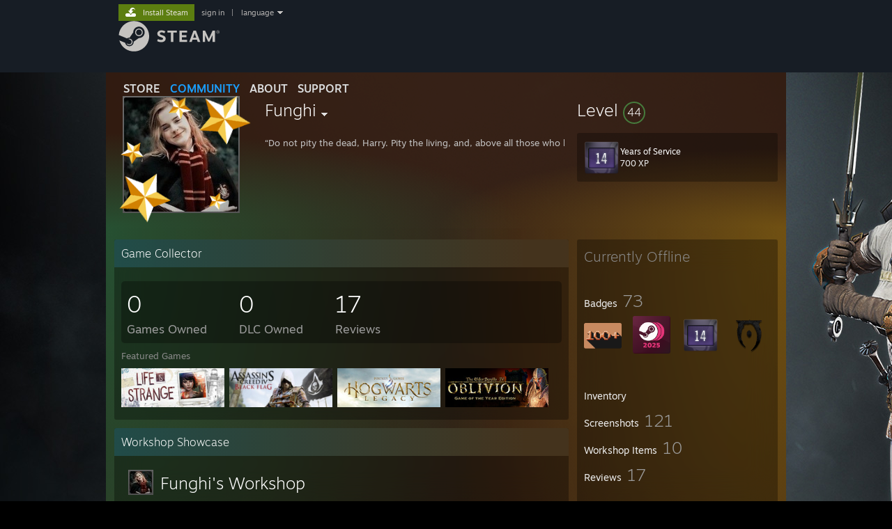

--- FILE ---
content_type: text/html; charset=UTF-8
request_url: https://steamcommunity.com/profiles/76561198052758857
body_size: 13325
content:
<!DOCTYPE html>
<html class=" responsive DesktopUI" lang="en"  >
<head>
	<meta http-equiv="Content-Type" content="text/html; charset=UTF-8">
			<meta name="viewport" content="width=device-width,initial-scale=1">
		<meta name="theme-color" content="#171a21">
		<title>Steam Community :: Funghi</title>
	<link rel="shortcut icon" href="/favicon.ico" type="image/x-icon">

	
	
	<link href="https://community.fastly.steamstatic.com/public/shared/css/motiva_sans.css?v=-yZgCk0Nu7kH&amp;l=english&amp;_cdn=fastly" rel="stylesheet" type="text/css">
<link href="https://community.fastly.steamstatic.com/public/shared/css/buttons.css?v=0Ihq-pAoptBq&amp;l=english&amp;_cdn=fastly" rel="stylesheet" type="text/css">
<link href="https://community.fastly.steamstatic.com/public/shared/css/shared_global.css?v=uKH1RcGNHaGr&amp;l=english&amp;_cdn=fastly" rel="stylesheet" type="text/css">
<link href="https://community.fastly.steamstatic.com/public/css/globalv2.css?v=9RV1KkrS040q&amp;l=english&amp;_cdn=fastly" rel="stylesheet" type="text/css">
<link href="https://community.fastly.steamstatic.com/public/css/skin_1/modalContent.css?v=WXAusLHclDIt&amp;l=english&amp;_cdn=fastly" rel="stylesheet" type="text/css">
<link href="https://community.fastly.steamstatic.com/public/css/skin_1/profilev2.css?v=-fVuSwVjP_Fu&amp;l=english&amp;_cdn=fastly" rel="stylesheet" type="text/css">
<link href="https://community.fastly.steamstatic.com/public/shared/css/motiva_sans.css?v=-yZgCk0Nu7kH&amp;l=english&amp;_cdn=fastly" rel="stylesheet" type="text/css">
<link href="https://community.fastly.steamstatic.com/public/css/promo/summer2017/stickers.css?v=Ncr6N09yZIap&amp;l=english&amp;_cdn=fastly" rel="stylesheet" type="text/css">
<link href="https://community.fastly.steamstatic.com/public/shared/css/shared_responsive.css?v=KWbVpwRCHuVv&amp;l=english&amp;_cdn=fastly" rel="stylesheet" type="text/css">
<link href="https://community.fastly.steamstatic.com/public/css/skin_1/header.css?v=EM4kCu67DNda&amp;l=english&amp;_cdn=fastly" rel="stylesheet" type="text/css">
<script type="text/javascript">
	var __PrototypePreserve=[];
	__PrototypePreserve[0] = Array.from;
	__PrototypePreserve[1] = Array.prototype.filter;
	__PrototypePreserve[2] = Array.prototype.flatMap;
	__PrototypePreserve[3] = Array.prototype.find;
	__PrototypePreserve[4] = Array.prototype.some;
	__PrototypePreserve[5] = Function.prototype.bind;
	__PrototypePreserve[6] = HTMLElement.prototype.scrollTo;
</script>
<script type="text/javascript" src="https://community.fastly.steamstatic.com/public/javascript/prototype-1.7.js?v=npJElBnrEO6W&amp;l=english&amp;_cdn=fastly"></script>
<script type="text/javascript">
	Array.from = __PrototypePreserve[0] || Array.from;
	Array.prototype.filter = __PrototypePreserve[1] || Array.prototype.filter;
	Array.prototype.flatMap = __PrototypePreserve[2] || Array.prototype.flatMap;
	Array.prototype.find = __PrototypePreserve[3] || Array.prototype.find;
	Array.prototype.some = __PrototypePreserve[4] || Array.prototype.some;
	Function.prototype.bind = __PrototypePreserve[5] || Function.prototype.bind;
	HTMLElement.prototype.scrollTo = __PrototypePreserve[6] || HTMLElement.prototype.scrollTo;
</script>
<script type="text/javascript">
	var __ScriptaculousPreserve=[];
	__ScriptaculousPreserve[0] = Array.from;
	__ScriptaculousPreserve[1] = Function.prototype.bind;
	__ScriptaculousPreserve[2] = HTMLElement.prototype.scrollTo;
</script>
<script type="text/javascript" src="https://community.fastly.steamstatic.com/public/javascript/scriptaculous/_combined.js?v=pbdAKOcDIgbC&amp;l=english&amp;_cdn=fastly&amp;load=effects,controls,slider,dragdrop"></script>
<script type="text/javascript">
	Array.from = __ScriptaculousPreserve[0] || Array.from;
	Function.prototype.bind = __ScriptaculousPreserve[1] || Function.prototype.bind;
	HTMLElement.prototype.scrollTo = __ScriptaculousPreserve[2] || HTMLElement.prototype.scrollTo;
delete String['__parseStyleElement'];  Prototype.Browser.WebKit = true;</script>
<script type="text/javascript">VALVE_PUBLIC_PATH = "https:\/\/community.fastly.steamstatic.com\/public\/";</script><script type="text/javascript" src="https://community.fastly.steamstatic.com/public/javascript/global.js?v=cMt-H-zOgNUp&amp;l=english&amp;_cdn=fastly"></script>
<script type="text/javascript" src="https://community.fastly.steamstatic.com/public/javascript/jquery-1.11.1.min.js?v=gQHVlrK4-jX-&amp;l=english&amp;_cdn=fastly"></script>
<script type="text/javascript" src="https://community.fastly.steamstatic.com/public/shared/javascript/tooltip.js?v=LZHsOVauqTrm&amp;l=english&amp;_cdn=fastly"></script>
<script type="text/javascript" src="https://community.fastly.steamstatic.com/public/shared/javascript/shared_global.js?v=84qavQoecqcM&amp;l=english&amp;_cdn=fastly"></script>
<script type="text/javascript" src="https://community.fastly.steamstatic.com/public/shared/javascript/auth_refresh.js?v=w6QbwI-5-j2S&amp;l=english&amp;_cdn=fastly"></script>
<script type="text/javascript">Object.seal && [ Object, Array, String, Number ].map( function( builtin ) { Object.seal( builtin.prototype ); } );</script><script type="text/javascript">$J = jQuery.noConflict();
if ( typeof JSON != 'object' || !JSON.stringify || !JSON.parse ) { document.write( "<scr" + "ipt type=\"text\/javascript\" src=\"https:\/\/community.fastly.steamstatic.com\/public\/javascript\/json2.js?v=54NKNglvGTO8&amp;l=english&amp;_cdn=fastly\"><\/script>\n" ); };
</script>
		<script type="text/javascript">
			document.addEventListener('DOMContentLoaded', function(event) {
				SetupTooltips( { tooltipCSSClass: 'community_tooltip'} );
		});
		</script><script type="text/javascript" src="https://community.fastly.steamstatic.com/public/javascript/modalContent.js?v=uqf5ttWTRe7l&amp;l=english&amp;_cdn=fastly"></script>
<script type="text/javascript" src="https://community.fastly.steamstatic.com/public/javascript/modalv2.js?v=zBXEuexVQ0FZ&amp;l=english&amp;_cdn=fastly"></script>
<script type="text/javascript" src="https://community.fastly.steamstatic.com/public/javascript/profile.js?v=kpuU5wNDRWQz&amp;l=english&amp;_cdn=fastly"></script>
<script type="text/javascript" src="https://community.fastly.steamstatic.com/public/javascript/promo/stickers.js?v=CcLRHsa04otQ&amp;l=english&amp;_cdn=fastly"></script>
<script type="text/javascript" src="https://community.fastly.steamstatic.com/public/javascript/reportedcontent.js?v=-lZqrarogJr8&amp;l=english&amp;_cdn=fastly"></script>
<script type="text/javascript" src="https://community.fastly.steamstatic.com/public/javascript/webui/clientcom.js?v=cafaX6REwCoI&amp;l=english&amp;_cdn=fastly"></script>
<script type="text/javascript" src="https://community.fastly.steamstatic.com/public/shared/javascript/shared_responsive_adapter.js?v=e6xwLWkl6YbR&amp;l=english&amp;_cdn=fastly"></script>

						<meta name="twitter:card" content="summary">
					<meta name="Description" content="“Do not pity the dead, Harry. Pity the living, and, above all those who live without love.” - Albus Dumbledore">
			
	<meta name="twitter:site" content="@steam" />

						<meta property="og:title" content="Steam Community :: Funghi">
					<meta property="twitter:title" content="Steam Community :: Funghi">
					<meta property="og:type" content="website">
					<meta property="fb:app_id" content="105386699540688">
					<meta property="og:description" content="“Do not pity the dead, Harry. Pity the living, and, above all those who live without love.” - Albus Dumbledore">
					<meta property="twitter:description" content="“Do not pity the dead, Harry. Pity the living, and, above all those who live without love.” - Albus Dumbledore">
			
	
			<link rel="image_src" href="https://avatars.fastly.steamstatic.com/500116382bed5c94445c00e9360d98a22aea3487_full.jpg">
		<meta property="og:image" content="https://avatars.fastly.steamstatic.com/500116382bed5c94445c00e9360d98a22aea3487_full.jpg">
		<meta name="twitter:image" content="https://avatars.fastly.steamstatic.com/500116382bed5c94445c00e9360d98a22aea3487_full.jpg" />
				
	
	
	
	
	</head>
<body class="flat_page profile_page has_profile_background SummerTheme responsive_page ">


<div class="responsive_page_frame with_header">
						<div role="navigation" class="responsive_page_menu_ctn mainmenu" aria-label="Mobile Menu">
				<div class="responsive_page_menu"  id="responsive_page_menu">
										<div class="mainmenu_contents">
						<div class="mainmenu_contents_items">
															<a class="menuitem" href="https://steamcommunity.com/login/home/?goto=profiles%2F76561198052758857">
									Sign in								</a>
															<a class="menuitem supernav" href="https://store.steampowered.com/" data-tooltip-type="selector" data-tooltip-content=".submenu_Store">
				Store			</a>
			<div class="submenu_Store" style="display: none;" data-submenuid="Store">
														<a class="submenuitem" href="https://store.steampowered.com/">
						Home											</a>
														<a class="submenuitem" href="https://store.steampowered.com/explore/">
						Discovery Queue											</a>
														<a class="submenuitem" href="https://steamcommunity.com/my/wishlist/">
						Wishlist											</a>
														<a class="submenuitem" href="https://store.steampowered.com/points/shop/">
						Points Shop											</a>
														<a class="submenuitem" href="https://store.steampowered.com/news/">
						News											</a>
														<a class="submenuitem" href="https://store.steampowered.com/stats/">
						Charts											</a>
							</div>
										<a class="menuitem supernav supernav_active" href="https://steamcommunity.com/" data-tooltip-type="selector" data-tooltip-content=".submenu_Community">
				Community			</a>
			<div class="submenu_Community" style="display: none;" data-submenuid="Community">
														<a class="submenuitem" href="https://steamcommunity.com/">
						Home											</a>
														<a class="submenuitem" href="https://steamcommunity.com/discussions/">
						Discussions											</a>
														<a class="submenuitem" href="https://steamcommunity.com/workshop/">
						Workshop											</a>
														<a class="submenuitem" href="https://steamcommunity.com/market/">
						Market											</a>
														<a class="submenuitem" href="https://steamcommunity.com/?subsection=broadcasts">
						Broadcasts											</a>
							</div>
										<a class="menuitem " href="https://store.steampowered.com/about/">
				About			</a>
										<a class="menuitem " href="https://help.steampowered.com/en/">
				Support			</a>
			
							<div class="minor_menu_items">
																								<div class="menuitem change_language_action">
									Change language								</div>
																																	<a class="menuitem" href="https://store.steampowered.com/mobile" target="_blank" rel="noreferrer">Get the Steam Mobile App</a>
																									<div class="menuitem" role="link" onclick="Responsive_RequestDesktopView();">
										View desktop website									</div>
															</div>
						</div>
						<div class="mainmenu_footer_spacer  "></div>
						<div class="mainmenu_footer">
															<div class="mainmenu_footer_logo"><img src="https://community.fastly.steamstatic.com/public/shared/images/responsive/footerLogo_valve_new.png"></div>
								© Valve Corporation. All rights reserved. All trademarks are property of their respective owners in the US and other countries.								<span class="mainmenu_valve_links">
									<a href="https://store.steampowered.com/privacy_agreement/" target="_blank">Privacy Policy</a>
									&nbsp;| &nbsp;<a href="http://www.valvesoftware.com/legal.htm" target="_blank">Legal</a>
									&nbsp;| &nbsp;<a href="https://help.steampowered.com/faqs/view/10BB-D27A-6378-4436" target="_blank">Accessibility</a>
									&nbsp;| &nbsp;<a href="https://store.steampowered.com/subscriber_agreement/" target="_blank">Steam Subscriber Agreement</a>
									&nbsp;| &nbsp;<a href="https://store.steampowered.com/steam_refunds/" target="_blank">Refunds</a>
									&nbsp;| &nbsp;<a href="https://store.steampowered.com/account/cookiepreferences/" target="_blank">Cookies</a>
								</span>
													</div>
					</div>
									</div>
			</div>
		
		<div class="responsive_local_menu_tab"></div>

		<div class="responsive_page_menu_ctn localmenu">
			<div class="responsive_page_menu"  id="responsive_page_local_menu" data-panel="{&quot;onOptionsActionDescription&quot;:&quot;#filter_toggle&quot;,&quot;onOptionsButton&quot;:&quot;Responsive_ToggleLocalMenu()&quot;,&quot;onCancelButton&quot;:&quot;Responsive_ToggleLocalMenu()&quot;}">
				<div class="localmenu_content" data-panel="{&quot;maintainY&quot;:true,&quot;bFocusRingRoot&quot;:true,&quot;flow-children&quot;:&quot;column&quot;}">
				</div>
			</div>
		</div>



					<div class="responsive_header">
				<div class="responsive_header_content">
					<div id="responsive_menu_logo">
						<img src="https://community.fastly.steamstatic.com/public/shared/images/responsive/header_menu_hamburger.png" height="100%">
											</div>
					<div class="responsive_header_logo">
						<a href="https://store.steampowered.com/">
															<img src="https://community.fastly.steamstatic.com/public/shared/images/responsive/header_logo.png" height="36" border="0" alt="STEAM">
													</a>
					</div>
									</div>
			</div>
		
		<div class="responsive_page_content_overlay">

		</div>

		<div class="responsive_fixonscroll_ctn nonresponsive_hidden ">
		</div>
	
	<div class="responsive_page_content">

		<div role="banner" id="global_header" data-panel="{&quot;flow-children&quot;:&quot;row&quot;}">
	<div class="content">
		<div class="logo">
			<span id="logo_holder">
									<a href="https://store.steampowered.com/" aria-label="Link to the Steam Homepage">
						<img src="https://community.fastly.steamstatic.com/public/shared/images/header/logo_steam.svg?t=962016" width="176" height="44" alt="Link to the Steam Homepage">
					</a>
							</span>
		</div>

			<div role="navigation" class="supernav_container" aria-label="Global Menu">
								<a class="menuitem supernav" href="https://store.steampowered.com/" data-tooltip-type="selector" data-tooltip-content=".submenu_Store">
				STORE			</a>
			<div class="submenu_Store" style="display: none;" data-submenuid="Store">
														<a class="submenuitem" href="https://store.steampowered.com/">
						Home											</a>
														<a class="submenuitem" href="https://store.steampowered.com/explore/">
						Discovery Queue											</a>
														<a class="submenuitem" href="https://steamcommunity.com/my/wishlist/">
						Wishlist											</a>
														<a class="submenuitem" href="https://store.steampowered.com/points/shop/">
						Points Shop											</a>
														<a class="submenuitem" href="https://store.steampowered.com/news/">
						News											</a>
														<a class="submenuitem" href="https://store.steampowered.com/stats/">
						Charts											</a>
							</div>
										<a class="menuitem supernav supernav_active" href="https://steamcommunity.com/" data-tooltip-type="selector" data-tooltip-content=".submenu_Community">
				COMMUNITY			</a>
			<div class="submenu_Community" style="display: none;" data-submenuid="Community">
														<a class="submenuitem" href="https://steamcommunity.com/">
						Home											</a>
														<a class="submenuitem" href="https://steamcommunity.com/discussions/">
						Discussions											</a>
														<a class="submenuitem" href="https://steamcommunity.com/workshop/">
						Workshop											</a>
														<a class="submenuitem" href="https://steamcommunity.com/market/">
						Market											</a>
														<a class="submenuitem" href="https://steamcommunity.com/?subsection=broadcasts">
						Broadcasts											</a>
							</div>
										<a class="menuitem " href="https://store.steampowered.com/about/">
				About			</a>
										<a class="menuitem " href="https://help.steampowered.com/en/">
				SUPPORT			</a>
				</div>
	<script type="text/javascript">
		jQuery(function($) {
			$('#global_header .supernav').v_tooltip({'location':'bottom', 'destroyWhenDone': false, 'tooltipClass': 'supernav_content', 'offsetY':-6, 'offsetX': 1, 'horizontalSnap': 4, 'tooltipParent': '#global_header .supernav_container', 'correctForScreenSize': false});
		});
	</script>

		<div id="global_actions">
			<div role="navigation" id="global_action_menu" aria-label="Account Menu">
									<a class="header_installsteam_btn header_installsteam_btn_green" href="https://store.steampowered.com/about/">
						<div class="header_installsteam_btn_content">
							Install Steam						</div>
					</a>
				
				
									<a class="global_action_link" href="https://steamcommunity.com/login/home/?goto=profiles%2F76561198052758857">sign in</a>
											&nbsp;|&nbsp;
						<span class="pulldown global_action_link" id="language_pulldown" onclick="ShowMenu( this, 'language_dropdown', 'right' );">language</span>
						<div class="popup_block_new" id="language_dropdown" style="display: none;">
							<div class="popup_body popup_menu">
																																					<a class="popup_menu_item tight" href="?l=schinese" onclick="ChangeLanguage( 'schinese' ); return false;">简体中文 (Simplified Chinese)</a>
																													<a class="popup_menu_item tight" href="?l=tchinese" onclick="ChangeLanguage( 'tchinese' ); return false;">繁體中文 (Traditional Chinese)</a>
																													<a class="popup_menu_item tight" href="?l=japanese" onclick="ChangeLanguage( 'japanese' ); return false;">日本語 (Japanese)</a>
																													<a class="popup_menu_item tight" href="?l=koreana" onclick="ChangeLanguage( 'koreana' ); return false;">한국어 (Korean)</a>
																													<a class="popup_menu_item tight" href="?l=thai" onclick="ChangeLanguage( 'thai' ); return false;">ไทย (Thai)</a>
																													<a class="popup_menu_item tight" href="?l=bulgarian" onclick="ChangeLanguage( 'bulgarian' ); return false;">Български (Bulgarian)</a>
																													<a class="popup_menu_item tight" href="?l=czech" onclick="ChangeLanguage( 'czech' ); return false;">Čeština (Czech)</a>
																													<a class="popup_menu_item tight" href="?l=danish" onclick="ChangeLanguage( 'danish' ); return false;">Dansk (Danish)</a>
																													<a class="popup_menu_item tight" href="?l=german" onclick="ChangeLanguage( 'german' ); return false;">Deutsch (German)</a>
																																							<a class="popup_menu_item tight" href="?l=spanish" onclick="ChangeLanguage( 'spanish' ); return false;">Español - España (Spanish - Spain)</a>
																													<a class="popup_menu_item tight" href="?l=latam" onclick="ChangeLanguage( 'latam' ); return false;">Español - Latinoamérica (Spanish - Latin America)</a>
																													<a class="popup_menu_item tight" href="?l=greek" onclick="ChangeLanguage( 'greek' ); return false;">Ελληνικά (Greek)</a>
																													<a class="popup_menu_item tight" href="?l=french" onclick="ChangeLanguage( 'french' ); return false;">Français (French)</a>
																													<a class="popup_menu_item tight" href="?l=italian" onclick="ChangeLanguage( 'italian' ); return false;">Italiano (Italian)</a>
																													<a class="popup_menu_item tight" href="?l=indonesian" onclick="ChangeLanguage( 'indonesian' ); return false;">Bahasa Indonesia (Indonesian)</a>
																													<a class="popup_menu_item tight" href="?l=hungarian" onclick="ChangeLanguage( 'hungarian' ); return false;">Magyar (Hungarian)</a>
																													<a class="popup_menu_item tight" href="?l=dutch" onclick="ChangeLanguage( 'dutch' ); return false;">Nederlands (Dutch)</a>
																													<a class="popup_menu_item tight" href="?l=norwegian" onclick="ChangeLanguage( 'norwegian' ); return false;">Norsk (Norwegian)</a>
																													<a class="popup_menu_item tight" href="?l=polish" onclick="ChangeLanguage( 'polish' ); return false;">Polski (Polish)</a>
																													<a class="popup_menu_item tight" href="?l=portuguese" onclick="ChangeLanguage( 'portuguese' ); return false;">Português (Portuguese - Portugal)</a>
																													<a class="popup_menu_item tight" href="?l=brazilian" onclick="ChangeLanguage( 'brazilian' ); return false;">Português - Brasil (Portuguese - Brazil)</a>
																													<a class="popup_menu_item tight" href="?l=romanian" onclick="ChangeLanguage( 'romanian' ); return false;">Română (Romanian)</a>
																													<a class="popup_menu_item tight" href="?l=russian" onclick="ChangeLanguage( 'russian' ); return false;">Русский (Russian)</a>
																													<a class="popup_menu_item tight" href="?l=finnish" onclick="ChangeLanguage( 'finnish' ); return false;">Suomi (Finnish)</a>
																													<a class="popup_menu_item tight" href="?l=swedish" onclick="ChangeLanguage( 'swedish' ); return false;">Svenska (Swedish)</a>
																													<a class="popup_menu_item tight" href="?l=turkish" onclick="ChangeLanguage( 'turkish' ); return false;">Türkçe (Turkish)</a>
																													<a class="popup_menu_item tight" href="?l=vietnamese" onclick="ChangeLanguage( 'vietnamese' ); return false;">Tiếng Việt (Vietnamese)</a>
																													<a class="popup_menu_item tight" href="?l=ukrainian" onclick="ChangeLanguage( 'ukrainian' ); return false;">Українська (Ukrainian)</a>
																									<a class="popup_menu_item tight" href="https://www.valvesoftware.com/en/contact?contact-person=Translation%20Team%20Feedback" target="_blank">Report a translation problem</a>
							</div>
						</div>
												</div>
					</div>
			</div>
</div>
<script type="text/javascript">
	g_sessionID = "26b95f56495f3d61d6989aff";
	g_steamID = false;
	g_strLanguage = "english";
	g_SNR = '2_100300_profile_';
	g_bAllowAppImpressions = true;
		g_ContentDescriptorPreferences = [1,3,4];

	

	// We always want to have the timezone cookie set for PHP to use
	setTimezoneCookies();

	$J( function() {

		InitMiniprofileHovers(( 'https%3A%2F%2Fsteamcommunity.com' ));
		InitEmoticonHovers();
		ApplyAdultContentPreferences();
	});

	$J( function() { InitEconomyHovers( "https:\/\/community.fastly.steamstatic.com\/public\/css\/skin_1\/economy.css?v=rbw2FTiaLS06&l=english&_cdn=fastly", "https:\/\/community.fastly.steamstatic.com\/public\/javascript\/economy_common.js?v=3TZBCEPvtfTo&l=english&_cdn=fastly", "https:\/\/community.fastly.steamstatic.com\/public\/javascript\/economy.js?v=55iGPfqTxuQB&l=english&_cdn=fastly" );});</script>
	<div id="webui_config" style="display: none;"
		 data-config="{&quot;EUNIVERSE&quot;:1,&quot;WEB_UNIVERSE&quot;:&quot;public&quot;,&quot;LANGUAGE&quot;:&quot;english&quot;,&quot;COUNTRY&quot;:&quot;US&quot;,&quot;MEDIA_CDN_COMMUNITY_URL&quot;:&quot;https:\/\/cdn.fastly.steamstatic.com\/steamcommunity\/public\/&quot;,&quot;MEDIA_CDN_URL&quot;:&quot;https:\/\/cdn.fastly.steamstatic.com\/&quot;,&quot;VIDEO_CDN_URL&quot;:&quot;https:\/\/video.fastly.steamstatic.com\/&quot;,&quot;COMMUNITY_CDN_URL&quot;:&quot;https:\/\/community.fastly.steamstatic.com\/&quot;,&quot;COMMUNITY_CDN_ASSET_URL&quot;:&quot;https:\/\/cdn.fastly.steamstatic.com\/steamcommunity\/public\/assets\/&quot;,&quot;STORE_CDN_URL&quot;:&quot;https:\/\/store.fastly.steamstatic.com\/&quot;,&quot;PUBLIC_SHARED_URL&quot;:&quot;https:\/\/community.fastly.steamstatic.com\/public\/shared\/&quot;,&quot;COMMUNITY_BASE_URL&quot;:&quot;https:\/\/steamcommunity.com\/&quot;,&quot;CHAT_BASE_URL&quot;:&quot;https:\/\/steamcommunity.com\/&quot;,&quot;STORE_BASE_URL&quot;:&quot;https:\/\/store.steampowered.com\/&quot;,&quot;STORE_CHECKOUT_BASE_URL&quot;:&quot;https:\/\/checkout.steampowered.com\/&quot;,&quot;IMG_URL&quot;:&quot;https:\/\/community.fastly.steamstatic.com\/public\/images\/&quot;,&quot;STEAMTV_BASE_URL&quot;:&quot;https:\/\/steam.tv\/&quot;,&quot;HELP_BASE_URL&quot;:&quot;https:\/\/help.steampowered.com\/&quot;,&quot;PARTNER_BASE_URL&quot;:&quot;https:\/\/partner.steamgames.com\/&quot;,&quot;STATS_BASE_URL&quot;:&quot;https:\/\/partner.steampowered.com\/&quot;,&quot;INTERNAL_STATS_BASE_URL&quot;:&quot;https:\/\/steamstats.valve.org\/&quot;,&quot;IN_CLIENT&quot;:false,&quot;USE_POPUPS&quot;:false,&quot;STORE_ICON_BASE_URL&quot;:&quot;https:\/\/shared.fastly.steamstatic.com\/store_item_assets\/steam\/apps\/&quot;,&quot;STORE_ITEM_BASE_URL&quot;:&quot;https:\/\/shared.fastly.steamstatic.com\/store_item_assets\/&quot;,&quot;WEBAPI_BASE_URL&quot;:&quot;https:\/\/api.steampowered.com\/&quot;,&quot;TOKEN_URL&quot;:&quot;https:\/\/steamcommunity.com\/chat\/clientjstoken&quot;,&quot;BUILD_TIMESTAMP&quot;:1769020383,&quot;PAGE_TIMESTAMP&quot;:1769073218,&quot;IN_TENFOOT&quot;:false,&quot;IN_GAMEPADUI&quot;:false,&quot;IN_CHROMEOS&quot;:false,&quot;IN_MOBILE_WEBVIEW&quot;:false,&quot;PLATFORM&quot;:&quot;macos&quot;,&quot;BASE_URL_STORE_CDN_ASSETS&quot;:&quot;https:\/\/cdn.fastly.steamstatic.com\/store\/&quot;,&quot;EREALM&quot;:1,&quot;LOGIN_BASE_URL&quot;:&quot;https:\/\/login.steampowered.com\/&quot;,&quot;AVATAR_BASE_URL&quot;:&quot;https:\/\/avatars.fastly.steamstatic.com\/&quot;,&quot;FROM_WEB&quot;:true,&quot;WEBSITE_ID&quot;:&quot;Community&quot;,&quot;BASE_URL_SHARED_CDN&quot;:&quot;https:\/\/shared.fastly.steamstatic.com\/&quot;,&quot;CLAN_CDN_ASSET_URL&quot;:&quot;https:\/\/clan.fastly.steamstatic.com\/&quot;,&quot;COMMUNITY_ASSETS_BASE_URL&quot;:&quot;https:\/\/shared.fastly.steamstatic.com\/community_assets\/&quot;,&quot;SNR&quot;:&quot;2_100300_profile_&quot;}"
		 data-userinfo="{&quot;logged_in&quot;:false,&quot;country_code&quot;:&quot;US&quot;,&quot;excluded_content_descriptors&quot;:[1,3,4]}">
	</div>
<div id="application_config" style="display: none;"  data-config="{&quot;EUNIVERSE&quot;:1,&quot;WEB_UNIVERSE&quot;:&quot;public&quot;,&quot;LANGUAGE&quot;:&quot;english&quot;,&quot;COUNTRY&quot;:&quot;US&quot;,&quot;MEDIA_CDN_COMMUNITY_URL&quot;:&quot;https:\/\/cdn.fastly.steamstatic.com\/steamcommunity\/public\/&quot;,&quot;MEDIA_CDN_URL&quot;:&quot;https:\/\/cdn.fastly.steamstatic.com\/&quot;,&quot;VIDEO_CDN_URL&quot;:&quot;https:\/\/video.fastly.steamstatic.com\/&quot;,&quot;COMMUNITY_CDN_URL&quot;:&quot;https:\/\/community.fastly.steamstatic.com\/&quot;,&quot;COMMUNITY_CDN_ASSET_URL&quot;:&quot;https:\/\/cdn.fastly.steamstatic.com\/steamcommunity\/public\/assets\/&quot;,&quot;STORE_CDN_URL&quot;:&quot;https:\/\/store.fastly.steamstatic.com\/&quot;,&quot;PUBLIC_SHARED_URL&quot;:&quot;https:\/\/community.fastly.steamstatic.com\/public\/shared\/&quot;,&quot;COMMUNITY_BASE_URL&quot;:&quot;https:\/\/steamcommunity.com\/&quot;,&quot;CHAT_BASE_URL&quot;:&quot;https:\/\/steamcommunity.com\/&quot;,&quot;STORE_BASE_URL&quot;:&quot;https:\/\/store.steampowered.com\/&quot;,&quot;STORE_CHECKOUT_BASE_URL&quot;:&quot;https:\/\/checkout.steampowered.com\/&quot;,&quot;IMG_URL&quot;:&quot;https:\/\/community.fastly.steamstatic.com\/public\/images\/&quot;,&quot;STEAMTV_BASE_URL&quot;:&quot;https:\/\/steam.tv\/&quot;,&quot;HELP_BASE_URL&quot;:&quot;https:\/\/help.steampowered.com\/&quot;,&quot;PARTNER_BASE_URL&quot;:&quot;https:\/\/partner.steamgames.com\/&quot;,&quot;STATS_BASE_URL&quot;:&quot;https:\/\/partner.steampowered.com\/&quot;,&quot;INTERNAL_STATS_BASE_URL&quot;:&quot;https:\/\/steamstats.valve.org\/&quot;,&quot;IN_CLIENT&quot;:false,&quot;USE_POPUPS&quot;:false,&quot;STORE_ICON_BASE_URL&quot;:&quot;https:\/\/shared.fastly.steamstatic.com\/store_item_assets\/steam\/apps\/&quot;,&quot;STORE_ITEM_BASE_URL&quot;:&quot;https:\/\/shared.fastly.steamstatic.com\/store_item_assets\/&quot;,&quot;WEBAPI_BASE_URL&quot;:&quot;https:\/\/api.steampowered.com\/&quot;,&quot;TOKEN_URL&quot;:&quot;https:\/\/steamcommunity.com\/chat\/clientjstoken&quot;,&quot;BUILD_TIMESTAMP&quot;:1769020383,&quot;PAGE_TIMESTAMP&quot;:1769073218,&quot;IN_TENFOOT&quot;:false,&quot;IN_GAMEPADUI&quot;:false,&quot;IN_CHROMEOS&quot;:false,&quot;IN_MOBILE_WEBVIEW&quot;:false,&quot;PLATFORM&quot;:&quot;macos&quot;,&quot;BASE_URL_STORE_CDN_ASSETS&quot;:&quot;https:\/\/cdn.fastly.steamstatic.com\/store\/&quot;,&quot;EREALM&quot;:1,&quot;LOGIN_BASE_URL&quot;:&quot;https:\/\/login.steampowered.com\/&quot;,&quot;AVATAR_BASE_URL&quot;:&quot;https:\/\/avatars.fastly.steamstatic.com\/&quot;,&quot;FROM_WEB&quot;:true,&quot;WEBSITE_ID&quot;:&quot;Community&quot;,&quot;BASE_URL_SHARED_CDN&quot;:&quot;https:\/\/shared.fastly.steamstatic.com\/&quot;,&quot;CLAN_CDN_ASSET_URL&quot;:&quot;https:\/\/clan.fastly.steamstatic.com\/&quot;,&quot;COMMUNITY_ASSETS_BASE_URL&quot;:&quot;https:\/\/shared.fastly.steamstatic.com\/community_assets\/&quot;,&quot;SNR&quot;:&quot;2_100300_profile_&quot;}" data-userinfo="{&quot;logged_in&quot;:false,&quot;country_code&quot;:&quot;US&quot;,&quot;excluded_content_descriptors&quot;:[1,3,4]}" data-community="[]" data-loyaltystore="{&quot;webapi_token&quot;:&quot;&quot;}" data-steam_notifications="null"></div><link href="https://community.fastly.steamstatic.com/public/css/applications/community/main.css?v=rd_a2TWYf9tU&amp;l=english&amp;_cdn=fastly" rel="stylesheet" type="text/css">
<script type="text/javascript" src="https://community.fastly.steamstatic.com/public/javascript/applications/community/manifest.js?v=9P0CHgNmP9eh&amp;l=english&amp;_cdn=fastly"></script>
<script type="text/javascript" src="https://community.fastly.steamstatic.com/public/javascript/applications/community/libraries~b28b7af69.js?v=otJTfeJA4u84&amp;l=english&amp;_cdn=fastly"></script>
<script type="text/javascript" src="https://community.fastly.steamstatic.com/public/javascript/applications/community/main.js?v=J_uKQr6MdimZ&amp;l=english&amp;_cdn=fastly"></script>
<div  data-featuretarget="profile-rewards"></div>	<div id="application_root"></div>

		<div role="main" class="responsive_page_template_content" id="responsive_page_template_content" data-panel="{&quot;autoFocus&quot;:true}" >

				<script type="text/javascript">
		g_rgProfileData = {"url":"https:\/\/steamcommunity.com\/profiles\/76561198052758857\/","steamid":"76561198052758857","personaname":"Funghi","summary":"“Do not pity the dead, Harry. Pity the living, and, above all those who live without love.” - Albus Dumbledore"};
		const g_bViewingOwnProfile = 0;
		$J( function() {
			window.Responsive_ReparentItemsInResponsiveMode && Responsive_ReparentItemsInResponsiveMode( '.responsive_groupfriends_element', $J('#responsive_groupfriends_element_ctn') );
			
			
			SetupAnimateOnHoverImages();
		});
	</script>



<div class="no_header profile_page has_profile_background  "
	 style="background-image: url( 'https://shared.fastly.steamstatic.com/community_assets/images/items/292030/7dd0b68fe2bca80ecdc62f4a7262353df6ed2c2c.jpg' );">

	
	


<div class="profile_header_bg">

	<div class="profile_header_bg_texture">
		
		<div class="profile_header">

			
						
			<div class="profile_header_content" data-panel="{&quot;flow-children&quot;:&quot;row&quot;}" >

				
				<div class="playerAvatar profile_header_size offline" data-miniprofile="92493129">
										<div class="playerAvatarAutoSizeInner">
													<div class="profile_avatar_frame">
					<picture>
						<source media="(prefers-reduced-motion: reduce)" srcset="https://shared.fastly.steamstatic.com/community_assets/images/items/874390/8ae344c43fa5387546b051c5942678449324a5bd.png"></source>
						<source srcset="https://shared.fastly.steamstatic.com/community_assets/images/items/874390/75c7237e2e0463848b8ee36914581a7b04c3f132.png"></source>
						<img src="https://shared.fastly.steamstatic.com/community_assets/images/items/874390/75c7237e2e0463848b8ee36914581a7b04c3f132.png">
					</picture>
				</div>
														<picture>
				<source media="(prefers-reduced-motion: reduce)" srcset="https://avatars.fastly.steamstatic.com/500116382bed5c94445c00e9360d98a22aea3487_full.jpg"></source>
				<img srcset="https://avatars.fastly.steamstatic.com/500116382bed5c94445c00e9360d98a22aea3487_full.jpg" >
			</picture>
							</div>
				</div>

				<div class="profile_header_centered_col">
					<div class="profile_header_centered_persona">
						<div class="persona_name" style="font-size: 24px;">
							<span class="actual_persona_name">Funghi</span>
																						<span class="namehistory_link" onclick="ShowAliasPopup( this );">
								<img id="getnamehistory_arrow" src="https://community.fastly.steamstatic.com/public/images/skin_1/arrowDn9x5.gif" width="9" height="5" border="0">
							</span>
														<div id="NamePopup" class="popup_block_new" style="display: none;">
								<div class="popup_body popup_menu">
									<div>This user has also played as:</div>
									<div id="NamePopupAliases">

									</div>
									<div style="display:none" id="NamePopupClearAliases">
																			</div>
									<div style="clear:both"></div>
								</div>
							</div>
						</div>
													<div class="header_real_name ellipsis">
								<bdi></bdi>
															</div>
											</div>
						<div class="profile_header_summary desktop">
						<div class="profile_summary">
					“Do not pity the dead, Harry. Pity the living, and, above all those who live without love.” - Albus Dumbledore				</div>
				<div class="profile_summary_footer">
					<span data-panel="{&quot;focusable&quot;:true,&quot;clickOnActivate&quot;:true}" role="button" class="whiteLink" class="whiteLink">View more info</span>
				</div>
						</div>
				</div>

					<div class="profile_header_summary mobile">
						<div class="profile_summary">
					“Do not pity the dead, Harry. Pity the living, and, above all those who live without love.” - Albus Dumbledore				</div>
				<div class="profile_summary_footer">
					<span data-panel="{&quot;focusable&quot;:true,&quot;clickOnActivate&quot;:true}" role="button" class="whiteLink" class="whiteLink">View more info</span>
				</div>
						</div>

				<div class="profile_header_badgeinfo" data-panel="{&quot;flow-children&quot;:&quot;column&quot;}" >
											<div class="profile_header_badgeinfo_badge_area">
															<a data-panel="{&quot;focusable&quot;:true,&quot;clickOnActivate&quot;:true}" role="button" class="persona_level_btn" href="https://steamcommunity.com/profiles/76561198052758857/badges">
														<div class="persona_name persona_level">Level <div class="friendPlayerLevel lvl_40"><span class="friendPlayerLevelNum">44</span></div></div>
															</a>
															<div class="profile_header_badge">
																			<a href="https://steamcommunity.com/profiles/76561198052758857/badges/1" class="favorite_badge">
											<div class="favorite_badge_icon" data-tooltip-html="Years of Service<br>
Member since November 16, 2011.">
												<img src="https://community.fastly.steamstatic.com/public/images/badges/02_years/steamyears14_80.png" class="badge_icon small">
											</div>
											<div class="favorite_badge_description">
												<div class="name ellipsis">Years of Service</div>
												<div class="xp">700 XP</div>
											</div>
										</a>
																	</div>
													</div>
										<div class="profile_header_actions">
											</div>
				</div>
			</div>
		</div>
		<script type="text/javascript"> $J( function() { InitProfileSummary( g_rgProfileData['summary'] ); } ); </script>
	</div>
</div>

	<div class="profile_content has_profile_background">
		<div class="profile_content_inner">
			
			

			
			


			<div class="profile_rightcol">
				<div class="responsive_status_info">
						<div class="profile_in_game persona offline">
					<div class="profile_in_game_header">Currently Offline</div>
					</div>
									</div>

				<div class="responsive_count_link_area">
					
					
					<div data-panel="{&quot;maintainX&quot;:true,&quot;bFocusRingRoot&quot;:true,&quot;flow-children&quot;:&quot;row&quot;}" class="profile_badges">
						<div class="profile_count_link_preview_ctn" data-panel="{&quot;focusable&quot;:true,&quot;clickOnActivate&quot;:true}" role="button" >
																<div data-panel="{&quot;focusable&quot;:true,&quot;clickOnActivate&quot;:true}" role="button" class="profile_count_link ellipsis" >
						<a href="https://steamcommunity.com/profiles/76561198052758857/badges/">
							<span class="count_link_label">Badges</span>&nbsp;
							<span class="profile_count_link_total">
																	73															</span>
						</a>
					</div>
														<div class="profile_count_link_preview">
																									<div class="profile_badges_badge "  data-tooltip-html="Power Player&lt;br&gt;
112 games owned" >
										<a href="https://steamcommunity.com/profiles/76561198052758857/badges/13">
											<img src="https://community.fastly.steamstatic.com/public/images/badges/13_gamecollector/100_80.png?v=4" class="badge_icon small">
										</a>
									</div>
																										<div class="profile_badges_badge "  data-tooltip-html="Steam Replay 2025&lt;br&gt;
Awarded for viewing your 2025 Steam Replay." >
										<a href="https://steamcommunity.com/profiles/76561198052758857/badges/69">
											<img src="https://community.fastly.steamstatic.com/public/images/badges/generic/YIR2025_80.png" class="badge_icon small">
										</a>
									</div>
																										<div class="profile_badges_badge "  data-tooltip-html="Years of Service&lt;br&gt;
Member since November 16, 2011." >
										<a href="https://steamcommunity.com/profiles/76561198052758857/badges/1">
											<img src="https://community.fastly.steamstatic.com/public/images/badges/02_years/steamyears14_80.png" class="badge_icon small">
										</a>
									</div>
																										<div class="profile_badges_badge last"  data-tooltip-html="Novice&lt;br&gt;
Level 1 The Elder Scrolls IV: Oblivion Remastered Badge" >
										<a href="https://steamcommunity.com/profiles/76561198052758857/gamecards/2623190">
											<img src="https://cdn.fastly.steamstatic.com/steamcommunity/public/images/items/2623190/614d48ab92a0888e43c09c97bbe4059962e854b1.png" class="badge_icon small">
										</a>
									</div>
																	<div style="clear: left;"></div>
							</div>
						</div>
					</div>
					
					<div data-panel="{&quot;maintainX&quot;:true,&quot;bFocusRingRoot&quot;:true,&quot;flow-children&quot;:&quot;row&quot;}" id="responsive_groupfriends_element_ctn">
					</div>

					<div data-panel="{&quot;maintainX&quot;:true,&quot;bFocusRingRoot&quot;:true,&quot;flow-children&quot;:&quot;row&quot;}" class="profile_item_links">
																												<div data-panel="{&quot;focusable&quot;:true,&quot;clickOnActivate&quot;:true}" role="button" class="profile_count_link ellipsis" >
						<a href="https://steamcommunity.com/profiles/76561198052758857/inventory/">
							<span class="count_link_label">Inventory</span>&nbsp;
							<span class="profile_count_link_total">
																	&nbsp; <!-- so the line spaces like the rest -->
															</span>
						</a>
					</div>
																						<div data-panel="{&quot;focusable&quot;:true,&quot;clickOnActivate&quot;:true}" role="button" class="profile_count_link ellipsis" >
						<a href="https://steamcommunity.com/profiles/76561198052758857/screenshots/">
							<span class="count_link_label">Screenshots</span>&nbsp;
							<span class="profile_count_link_total">
																	121															</span>
						</a>
					</div>
																																			<div data-panel="{&quot;focusable&quot;:true,&quot;clickOnActivate&quot;:true}" role="button" class="profile_count_link ellipsis" >
						<a href="https://steamcommunity.com/profiles/76561198052758857/myworkshopfiles/">
							<span class="count_link_label">Workshop Items</span>&nbsp;
							<span class="profile_count_link_total">
																	10															</span>
						</a>
					</div>
																						<div data-panel="{&quot;focusable&quot;:true,&quot;clickOnActivate&quot;:true}" role="button" class="profile_count_link ellipsis" >
						<a href="https://steamcommunity.com/profiles/76561198052758857/recommended/">
							<span class="count_link_label">Reviews</span>&nbsp;
							<span class="profile_count_link_total">
																	17															</span>
						</a>
					</div>
																																													<div style="clear: left;"></div>
					</div>
				</div>

									<div class="profile_group_links profile_count_link_preview_ctn responsive_groupfriends_element" data-panel="{&quot;focusable&quot;:true,&quot;clickOnActivate&quot;:true}" role="button" >
															<div data-panel="{&quot;focusable&quot;:true,&quot;clickOnActivate&quot;:true}" role="button" class="profile_count_link ellipsis" >
						<a href="https://steamcommunity.com/profiles/76561198052758857/groups/">
							<span class="count_link_label">Groups</span>&nbsp;
							<span class="profile_count_link_total">
																	2															</span>
						</a>
					</div>
																			<div class="profile_count_link_preview">
															<div class="profile_group profile_primary_group">
									<div class="profile_group_avatar">
										<a href="https://steamcommunity.com/groups/hogsmeadegangster">
											<img src="https://avatars.fastly.steamstatic.com/cc7b1055e9200284ecbe35519a02ab65d0c5120d_medium.jpg">
										</a>
									</div>
									<a class="whiteLink" href="https://steamcommunity.com/groups/hogsmeadegangster">
										Hogsmeade-Gangster									</a>
									<div class="profile_group_membercount">10 Members</div>
									<div style="clear: left;"></div>
								</div>
																															<div class="profile_group">
										<div class="profile_group_avatar">
											<a href="https://steamcommunity.com/groups/tradingcards">
												<img src="https://avatars.fastly.steamstatic.com/2ce81e0b8f1c748f86d1ca4230a7f45dd0b906b1.jpg">
											</a>
										</div>
										<a class="whiteLink" href="https://steamcommunity.com/groups/tradingcards">
											Steam Trading Cards Group										</a>
										<div class="profile_group_membercount">2,226,816 Members</div>
										<div style="clear: left;"></div>
									</div>
																					</div>
					</div>
				
									<div class="profile_friend_links profile_count_link_preview_ctn responsive_groupfriends_element" data-panel="{&quot;focusable&quot;:true,&quot;clickOnActivate&quot;:true}" role="button" >
															<div data-panel="{&quot;focusable&quot;:true,&quot;clickOnActivate&quot;:true}" role="button" class="profile_count_link ellipsis" >
						<a href="https://steamcommunity.com/profiles/76561198052758857/friends/">
							<span class="count_link_label">Friends</span>&nbsp;
							<span class="profile_count_link_total">
																	28															</span>
						</a>
					</div>
							
						
						<div class="profile_topfriends profile_count_link_preview">
																	<div data-panel="{&quot;flow-children&quot;:&quot;column&quot;}" class="friendBlock persona offline" data-miniprofile="95312117" >
						<a class="friendBlockLinkOverlay" href="https://steamcommunity.com/id/Sanji25"></a>
										<div class="friendPlayerLevel lvl_80">
					<span class="friendPlayerLevelNum">87</span>
				</div>
												<div class="playerAvatar offline">
				<img src="https://avatars.fastly.steamstatic.com/cbdd0fc46e59f4624ac6f3f7b52890654e525f6f_medium.jpg">
			</div>
			<div class="friendBlockContent">
				Scheremy<br>
				<span class="friendSmallText">
		Offline
				</span>
			</div>
		</div>
																			<div data-panel="{&quot;flow-children&quot;:&quot;column&quot;}" class="friendBlock persona offline" data-miniprofile="119335083" >
						<a class="friendBlockLinkOverlay" href="https://steamcommunity.com/profiles/76561198079600811"></a>
										<div class="friendPlayerLevel lvl_70">
					<span class="friendPlayerLevelNum">70</span>
				</div>
												<div class="playerAvatar offline">
				<img src="https://avatars.fastly.steamstatic.com/0762ba673ea2070d0c6d96e7de8af4d7fe4206d2_medium.jpg">
			</div>
			<div class="friendBlockContent">
				Tracker<br>
				<span class="friendSmallText">
		Offline
				</span>
			</div>
		</div>
																			<div data-panel="{&quot;flow-children&quot;:&quot;column&quot;}" class="friendBlock persona offline" data-miniprofile="138892067" >
						<a class="friendBlockLinkOverlay" href="https://steamcommunity.com/id/Pyrixxxx"></a>
										<div class="friendPlayerLevel lvl_40">
					<span class="friendPlayerLevelNum">48</span>
				</div>
												<div class="playerAvatar offline">
				<img src="https://avatars.fastly.steamstatic.com/43c40634719e0b9b844d7f297265e2c232230a99_medium.jpg">
			</div>
			<div class="friendBlockContent">
				RiX<br>
				<span class="friendSmallText">
		Offline
				</span>
			</div>
		</div>
																			<div data-panel="{&quot;flow-children&quot;:&quot;column&quot;}" class="friendBlock persona offline" data-miniprofile="90640981" >
						<a class="friendBlockLinkOverlay" href="https://steamcommunity.com/profiles/76561198050906709"></a>
										<div class="friendPlayerLevel lvl_40">
					<span class="friendPlayerLevelNum">43</span>
				</div>
												<div class="playerAvatar offline">
				<img src="https://avatars.fastly.steamstatic.com/6b74f0bcc1730e175bd281abc409feea49d62b9d_medium.jpg">
			</div>
			<div class="friendBlockContent">
				Oleron<br>
				<span class="friendSmallText">
		Offline
				</span>
			</div>
		</div>
																			<div data-panel="{&quot;flow-children&quot;:&quot;column&quot;}" class="friendBlock persona offline" data-miniprofile="95018814" >
						<a class="friendBlockLinkOverlay" href="https://steamcommunity.com/id/JimmyX412"></a>
										<div class="friendPlayerLevel lvl_40">
					<span class="friendPlayerLevelNum">40</span>
				</div>
												<div class="playerAvatar offline">
				<img src="https://avatars.fastly.steamstatic.com/cdae5f732f48e287bbbb707bbd20f2e6abb4ae00_medium.jpg">
			</div>
			<div class="friendBlockContent">
				Jimmy Potter<br>
				<span class="friendSmallText">
		Offline
				</span>
			</div>
		</div>
																			<div data-panel="{&quot;flow-children&quot;:&quot;column&quot;}" class="friendBlock persona offline" data-miniprofile="43443516" >
						<a class="friendBlockLinkOverlay" href="https://steamcommunity.com/id/Gearwheel"></a>
										<div class="friendPlayerLevel lvl_20">
					<span class="friendPlayerLevelNum">25</span>
				</div>
												<div class="playerAvatar offline">
				<img src="https://avatars.fastly.steamstatic.com/da09c36b9252acd704e35b9b6163cb5b33891dae_medium.jpg">
			</div>
			<div class="friendBlockContent">
				Lux<br>
				<span class="friendSmallText">
		Offline
				</span>
			</div>
		</div>
															</div>
					</div>
				
			</div>


			<div class="profile_leftcol">

									<div class="profile_customization_area">
												
<div data-panel="{&quot;type&quot;:&quot;PanelGroup&quot;}" class="profile_customization">
		<div class="profile_customization_header">
		Game Collector	</div>
	<div class="profile_customization_block">
		<div class="gamecollector_showcase">
			<div class="showcase_content_bg showcase_stats_row">
				<a class="showcase_stat" href="https://steamcommunity.com/profiles/76561198052758857/games/?tab=all">
					<div class="value">0</div>
					<div class="label">Games Owned</div>
				</a>
				<a class="showcase_stat" href="https://steamcommunity.com/profiles/76561198052758857/games/?tab=all">
					<div class="value">0</div>
					<div class="label">DLC Owned</div>
				</a>
									<a class="showcase_stat" href="https://steamcommunity.com/profiles/76561198052758857/recommended/">
						<div class="value">17</div>
						<div class="label">Reviews</div>
					</a>
												<div style="clear: left;"></div>
			</div>
							<div class="showcase_bodylabel">
					Featured Games				</div>
				<div class="showcase_gamecollector_games" data-panel="{&quot;flow-children&quot;:&quot;grid&quot;,&quot;maintainY&quot;:true}" >
											<div class="showcase_slot showcase_gamecollector_game  ">
							<a href="https://steamcommunity.com/app/319630">
								<img class="game_capsule" src="https://shared.fastly.steamstatic.com/store_item_assets/steam/apps/319630/capsule_184x69.jpg?t=1724158918">
							</a>
													</div>
											<div class="showcase_slot showcase_gamecollector_game  ">
							<a href="https://steamcommunity.com/app/242050">
								<img class="game_capsule" src="https://shared.fastly.steamstatic.com/store_item_assets/steam/apps/242050/capsule_184x69.jpg?t=1752168657">
							</a>
													</div>
											<div class="showcase_slot showcase_gamecollector_game  ">
							<a href="https://steamcommunity.com/app/990080">
								<img class="game_capsule" src="https://shared.fastly.steamstatic.com/store_item_assets/steam/apps/990080/1b2e4eeed79dd06971492825a461bc5130bf7c28/capsule_184x69.jpg?t=1765473525">
							</a>
													</div>
											<div class="showcase_slot showcase_gamecollector_game  ">
							<a href="https://steamcommunity.com/app/22330">
								<img class="game_capsule" src="https://shared.fastly.steamstatic.com/store_item_assets/steam/apps/22330/capsule_184x69.jpg?t=1745343031">
							</a>
													</div>
										<div style="clear: left;"></div>
				</div>
					</div>
		<div style="clear: both"></div>
	</div>
</div><div data-panel="{&quot;type&quot;:&quot;PanelGroup&quot;}" class="profile_customization">
		<div class="profile_customization_header">
		Workshop Showcase	</div>
	<div class="myworkshop_showcase_header">
		<div class="playerAvatar offline">
			<a href="https://steamcommunity.com/profiles/76561198052758857" data-miniprofile="92493129"><img src="https://avatars.fastly.steamstatic.com/500116382bed5c94445c00e9360d98a22aea3487.jpg"></a>
		</div>
		<a href="https://steamcommunity.com/profiles/76561198052758857/myworkshopfiles/" class="myworkshop_playerName">
			Funghi's Workshop		</a>
	</div>
	<div class="profile_customization_block">
		<div class="myworkshop_showcase">
							<div class="workshop_showcase_mutiitem_ctn">
					<div class="workshop_showcase_multiitem showcase_slot " >
													<a href="https://steamcommunity.com/sharedfiles/filedetails/?id=2729422252" title="Harry Potter Nerd Trivia" class="ugc" data-appid="571740" data-publishedfileid="2729422252">
								<img class="workshop_showcase_item_image" src="https://images.steamusercontent.com/ugc/1807633827045413088/32FCF1F93A7CD8DF593AD47F2983AD8950E03FA7/?imw=150&imh=150&ima=fit&impolicy=Letterbox&imcolor=%23000000&letterbox=true">
							</a>
															<div class="workshop_showcase_mini_app">
									<img src="https://cdn.fastly.steamstatic.com/steamcommunity/public/images/apps/571740/70b58cf94333587a69cf93c7e4a4241500928251.jpg">
								</div>
																								</div>
				</div>
							<div class="workshop_showcase_mutiitem_ctn">
					<div class="workshop_showcase_multiitem showcase_slot " >
													<a href="https://steamcommunity.com/sharedfiles/filedetails/?id=2701333226" title="Golf For Food Lovers" class="ugc" data-appid="571740" data-publishedfileid="2701333226">
								<img class="workshop_showcase_item_image" src="https://images.steamusercontent.com/ugc/1842534585588337816/547FE7F1D89D1A0158BB4D6343BE1BC31C5FD7BD/?imw=150&imh=150&ima=fit&impolicy=Letterbox&imcolor=%23000000&letterbox=true">
							</a>
															<div class="workshop_showcase_mini_app">
									<img src="https://cdn.fastly.steamstatic.com/steamcommunity/public/images/apps/571740/70b58cf94333587a69cf93c7e4a4241500928251.jpg">
								</div>
																								</div>
				</div>
							<div class="workshop_showcase_mutiitem_ctn">
					<div class="workshop_showcase_multiitem showcase_slot " >
													<a href="https://steamcommunity.com/sharedfiles/filedetails/?id=1220504878" title="White Christmas" class="ugc" data-appid="571740" data-publishedfileid="1220504878">
								<img class="workshop_showcase_item_image" src="https://images.steamusercontent.com/ugc/862866755266637211/232312A8A7F39073EBDBE8147A4D0566E167D390/?imw=150&imh=150&ima=fit&impolicy=Letterbox&imcolor=%23000000&letterbox=true">
							</a>
															<div class="workshop_showcase_mini_app">
									<img src="https://cdn.fastly.steamstatic.com/steamcommunity/public/images/apps/571740/70b58cf94333587a69cf93c7e4a4241500928251.jpg">
								</div>
																								</div>
				</div>
							<div class="workshop_showcase_mutiitem_ctn">
					<div class="workshop_showcase_multiitem showcase_slot " >
													<a href="https://steamcommunity.com/sharedfiles/filedetails/?id=1176373743" title="Black Halloween" class="ugc" data-appid="571740" data-publishedfileid="1176373743">
								<img class="workshop_showcase_item_image" src="https://images.steamusercontent.com/ugc/857233492653760508/77BCA07AB0C76339DC5B6FFFD73F2E86638F3A96/?imw=150&imh=150&ima=fit&impolicy=Letterbox&imcolor=%23000000&letterbox=true">
							</a>
															<div class="workshop_showcase_mini_app">
									<img src="https://cdn.fastly.steamstatic.com/steamcommunity/public/images/apps/571740/70b58cf94333587a69cf93c7e4a4241500928251.jpg">
								</div>
																								</div>
				</div>
							<div class="workshop_showcase_mutiitem_ctn">
					<div class="workshop_showcase_multiitem showcase_slot " >
													<a href="https://steamcommunity.com/sharedfiles/filedetails/?id=1257376497" title="4 Seasons" class="ugc" data-appid="571740" data-publishedfileid="1257376497">
								<img class="workshop_showcase_item_image" src="https://images.steamusercontent.com/ugc/906779874151138972/B1DB26A293A7CCD0285D66372DBEBA2A70328920/?imw=150&imh=150&ima=fit&impolicy=Letterbox&imcolor=%23000000&letterbox=true">
							</a>
															<div class="workshop_showcase_mini_app">
									<img src="https://cdn.fastly.steamstatic.com/steamcommunity/public/images/apps/571740/70b58cf94333587a69cf93c7e4a4241500928251.jpg">
								</div>
																								</div>
				</div>
						<div style="clear: left;"></div>
			<div class="showcase_stats_row showcase_content_bg">
				<a class="showcase_stat" href="https://steamcommunity.com/profiles/76561198052758857/myworkshopfiles/">
					<div class="value">10</div>
					<div class="label">Submissions</div>
				</a>
									<div class="showcase_stat">
						<div class="value">2</div>
						<div class="label">Followers</div>
					</div>
								<div style="clear: left;"></div>
			</div>
		</div>
	</div>
</div>
<div data-panel="{&quot;type&quot;:&quot;PanelGroup&quot;}" class="profile_customization">
		<div class="profile_customization_header">Badge Collector</div>
	<div class="profile_customization_block">
		<div class="badge_showcase">
			<div class="showcase_badges_icons">
													<div class="showcase_slot showcase_badge " data-tooltip-html="Steel<br>
Level 2 The Elder Scrolls V: Skyrim Badge" >
													<a href="https://steamcommunity.com/profiles/76561198052758857/gamecards/72850">
								<img src="https://cdn.fastly.steamstatic.com/steamcommunity/public/images/items/72850/fdacc1fad9f67e56b3b25ad8e8a1f895bee92efe.png" class="badge_icon">
							</a>
																	</div>
									<div class="showcase_slot showcase_badge " data-tooltip-html="A whirlwind of rage and steel<br>
Level 5 The Witcher 2: Assassins of Kings Enhanced Edition Badge" >
													<a href="https://steamcommunity.com/profiles/76561198052758857/gamecards/20920">
								<img src="https://cdn.fastly.steamstatic.com/steamcommunity/public/images/items/20920/28008397a813d1a22162083bb1c4520421ae5d4e.png" class="badge_icon">
							</a>
																	</div>
									<div class="showcase_slot showcase_badge " data-tooltip-html="Apprentice<br>
Level 2 Life is Strange™ Badge" >
													<a href="https://steamcommunity.com/profiles/76561198052758857/gamecards/319630">
								<img src="https://cdn.fastly.steamstatic.com/steamcommunity/public/images/items/319630/62eddb21295cbf43c85529ef8f263c7f30c6ed21.png" class="badge_icon">
							</a>
																	</div>
									<div class="showcase_slot showcase_badge " data-tooltip-html="Vulnerable<br>
Level 3 Life is Strange: Before the Storm Badge" >
													<a href="https://steamcommunity.com/profiles/76561198052758857/gamecards/554620">
								<img src="https://cdn.fastly.steamstatic.com/steamcommunity/public/images/items/554620/54ae17e2c74595533f5963334f665dbea512a438.png" class="badge_icon">
							</a>
																	</div>
									<div class="showcase_slot showcase_badge " data-tooltip-html="Power Player<br>
112 games owned" >
													<a href="https://steamcommunity.com/profiles/76561198052758857/badges/13">
								<img src="https://community.fastly.steamstatic.com/public/images/badges/13_gamecollector/100_80.png?v=4" class="badge_icon">
							</a>
																	</div>
									<div class="showcase_slot showcase_badge " data-tooltip-html="Years of Service<br>
Member since November 16, 2011." >
													<a href="https://steamcommunity.com/profiles/76561198052758857/badges/1">
								<img src="https://community.fastly.steamstatic.com/public/images/badges/02_years/steamyears14_80.png" class="badge_icon">
							</a>
																	</div>
								<div style="clear: left;"></div>
			</div>

			<div class="showcase_content_bg showcase_stats_row">
				<a class="showcase_stat" href="https://steamcommunity.com/profiles/76561198052758857/badges/">
					<div class="value">73</div>
					<div class="label">Total Badges Earned</div>
				</a>
													<a class="showcase_stat" href="https://steamcommunity.com/profiles/76561198052758857/inventory/#753_6">
						<div class="value">34</div>
						<div class="label">Game Cards</div>
					</a>
								<div style="clear: left;"></div>
			</div>
		</div>
		<div style="clear: both"></div>
	</div>
</div>
<div class="profile_customization myscreenshots">
		<div class="profile_customization_header">Screenshot Showcase</div>

	<div class="profile_customization_block">
		<div class="screenshot_showcase">
						<div class="screenshot_showcase_primary showcase_slot " >
									<a class="screenshot_showcase_screenshot modalContentLink ugc" data-appid="242050" data-publishedfileid="972840701" href="https://steamcommunity.com/sharedfiles/filedetails/?id=972840701">
						<img width="100%" style="max-width: 506px;" src="https://images.steamusercontent.com/ugc/836957960627513086/A673399F0562942C0A3024E07409437FC328B629/?imw=506&imh=284&ima=fit&impolicy=Letterbox&imcolor=%23000000&letterbox=true">
					</a>
					<div class="screenshot_showcase_itemname">
						Und nun bring mich an den Horizont :)					</div>
					<div class="screenshot_showcase_stats">
													<span class="screenshot_showcase_stat" title="Up Votes">
								<img class="screenshot_showcase_staticon" src="https://community.fastly.steamstatic.com/public/images/sharedfiles/icons/icon_rate.png"> 2							</span>
																							</div>
											</div>
			<div class="screenshot_showcase_rightcol">
									<div class="screenshot_showcase_smallscreenshot showcase_slot " >
													<a class="screenshot_showcase_screenshot modalContentLink ugc" href="https://steamcommunity.com/sharedfiles/filedetails/?id=956700031" data-appid="319630" data-publishedfileid="956700031">
								<img width="100%" style="max-width: 100px;" src="https://images.steamusercontent.com/ugc/851593413845615527/F88C5CAD17689BAEB7EEDBDC41D96856D512238B/?imw=100&imh=56&ima=fit&impolicy=Letterbox&imcolor=%23000000&letterbox=true">
							</a>
																	</div>
									<div class="screenshot_showcase_smallscreenshot showcase_slot " >
													<a class="screenshot_showcase_screenshot modalContentLink ugc" href="https://steamcommunity.com/sharedfiles/filedetails/?id=1094156794" data-appid="319630" data-publishedfileid="1094156794">
								<img width="100%" style="max-width: 100px;" src="https://images.steamusercontent.com/ugc/851596176125943506/F9923787741B2A9C371FEE01CEEB0E09332A5DA0/?imw=100&imh=56&ima=fit&impolicy=Letterbox&imcolor=%23000000&letterbox=true">
							</a>
																	</div>
									<div class="screenshot_showcase_smallscreenshot showcase_slot " >
													<a class="screenshot_showcase_screenshot modalContentLink ugc" href="https://steamcommunity.com/sharedfiles/filedetails/?id=1164614842" data-appid="21130" data-publishedfileid="1164614842">
								<img width="100%" style="max-width: 100px;" src="https://images.steamusercontent.com/ugc/870743120054571089/1AD61ABCBC1A26CB689A8836732E0E78688872CF/?imw=100&imh=75&ima=fit&impolicy=Letterbox&imcolor=%23000000&letterbox=true">
							</a>
																	</div>
													<a class="screenshot_showcase_smallscreenshot screenshot_count" href="https://steamcommunity.com/profiles/76561198052758857/screenshots/">
						<div class="screenshot_showcase_screenshot">
							+ 117						</div>
					</a>
							</div>
			<div style="clear: both;"></div>
		</div>
	</div>
</div>											</div>
				
				
									<div class="profile_comment_area">
						<script type="text/javascript">
	$J( function() {
		InitializeCommentThread( "Profile", "Profile_76561198052758857", {"feature":"-1","feature2":-1,"owner":"76561198052758857","total_count":13,"start":0,"pagesize":6,"has_upvoted":0,"upvotes":0,"votecountid":null,"voteupid":null,"commentcountid":null,"subscribed":false}, 'https://steamcommunity.com/comment/Profile/', 40 );
	} );
</script>
<div class="commentthread_area"  id="commentthread_Profile_76561198052758857_area">
	<div class="commentthread_header">
		<div class="commentthread_header_and_count">
			<span class="ellipsis commentthread_count_label">
									<span class="commentthread_header_label">Comments</span>
							</span>
			<div class="commentthread_count">
							</div>
		</div>
		<div class="commentthread_paging has_view_all_link" id="commentthread_Profile_76561198052758857_pagecontrols">
							<a class="commentthread_allcommentslink" href="https://steamcommunity.com/profiles/76561198052758857/allcomments">View all <span id="commentthread_Profile_76561198052758857_totalcount">13</span> comments</a>
						<div class="commentthread_pagelinks_ctn">
				<a id="commentthread_Profile_76561198052758857_pagebtn_prev" href="javascript:void(0);" class="pagebtn">&lt;</a>
				<span id="commentthread_Profile_76561198052758857_pagelinks" class="commentthread_pagelinks"></span>
				<span id="commentthread_Profile_76561198052758857_pagedropdown" class="commentthread_pagedropdown"></span>
				<a id="commentthread_Profile_76561198052758857_pagebtn_next" href="javascript:void(0);" class="pagebtn">&gt;</a>
			</div>
		</div>
	</div>
				<!-- 21 -->
				<div style="" class="commentthread_comment_container" id="commentthread_Profile_76561198052758857_postcontainer">
			<div class="commentthread_comments" id="commentthread_Profile_76561198052758857_posts">
						
	
	<div data-panel="{&quot;flow-children&quot;:&quot;row&quot;,&quot;type&quot;:&quot;PanelGroup&quot;}" class="commentthread_comment responsive_body_text   " id="comment_3734078642262153629" style="">
				<div class="commentthread_comment_avatar playerAvatar offline">
										<div class="profile_avatar_frame">
					<picture>
						<source media="(prefers-reduced-motion: reduce)" srcset="https://shared.fastly.steamstatic.com/community_assets/images/items/1263950/f5a7dffe45c8dc1578053f3ba4723f78729bd4bf.png"></source>
						<source srcset="https://shared.fastly.steamstatic.com/community_assets/images/items/1263950/77a5bfca9dcc44e2e3aaaabea62249407f9f4ec0.png"></source>
						<img src="https://shared.fastly.steamstatic.com/community_assets/images/items/1263950/77a5bfca9dcc44e2e3aaaabea62249407f9f4ec0.png">
					</picture>
				</div>
								<a href="https://steamcommunity.com/id/augustusrookwood" data-miniprofile="81151289">
									<img src="https://avatars.fastly.steamstatic.com/4a1b7c72cfa415459760abf7e816b7acf7e1f879.jpg" srcset="https://avatars.fastly.steamstatic.com/4a1b7c72cfa415459760abf7e816b7acf7e1f879.jpg 1x, https://avatars.fastly.steamstatic.com/4a1b7c72cfa415459760abf7e816b7acf7e1f879_medium.jpg 2x">							</a>
		</div>
		<div class="commentthread_comment_content">
			<div data-panel="{&quot;flow-children&quot;:&quot;row&quot;}" class="commentthread_comment_author">
				<a class="hoverunderline commentthread_author_link" href="https://steamcommunity.com/id/augustusrookwood"  data-miniprofile="81151289">
					<bdi>rookwood</bdi></a>

				
				
				
				
				
				<span class="commentthread_comment_timestamp" title="December 23, 2022 @ 2:38:14 pm PST" data-timestamp="1671835094">
					Dec 23, 2022 @ 2:38pm&nbsp;
				</span>
												<div class="commentthread_comment_actions" >
									</div>
			</div>
			<div class="commentthread_comment_text" id="comment_content_3734078642262153629">
				⠀⠀⠀⠀⣀⡀⠀⠀⠀⠀⠀⠀⠀⠀⠀⠀⠀⠀⠀⠀⠀⢀⢾<br>⠀⠀⠀⠀⠀⡐⢕⠊⠀⠀⡀⠀⠀⠀⠀⠀⠀⠀⠀⠀⠀⢀⡴⠋⠀⢳<br>⠀⠀⠀⠀⢰⢕⡇⠀⢀⡞⠙⢆⠀⠀⢀⣀⣀⣠⠶⠛⠉⠀⠀⠀⠙⢦<br>⠀⠀⠀⠀⢸⢕⡇⠀⣸⠀⠀⠀⠉⠒⠚⢄⠀⠀⠀⠀⠀⠀⠀⠀⠀⠀⠀⢳<br>⠀⠀⠀⠀⢸⢕⠗⠉⠏⠀⢀⡀⠀⠀⠀⠀⢹⠀⠀⠀⠀⠀⠀⠔⠁⠀⢀⠃<br>⠀⠀⠀⠀⠸⠁⠀⠀⠀⠀⠀⠈⠁⠤⣆⠪⠸⠀⠒⠂⠜⠒⠀⠀⣠⠞⢷<br>⠀⠀⠀⠀⡇⠀⠀⠀⠀⠀⠀⠀⠀⠀⠀⠀⠀⣸⠀⠀⠀⠀⠀⠀⠀⠀⠀⠀⢸<br>⠀⠀⠀⠀⢣⠀⠀⠀⠀⠀⠚⠲⠶⡤⡤⠔⡈⢧⠀⠀⠀⠀⠀⠀⠀⠀⢀⣿⣶⣶⣶⡾<br>⠀⠀⠀⠀⠀⠙⠛⠉⠑⠒⠢⠤⣾⡷⠓⢾⡷⠈⢾⣷⠒⠒⢾⣷⠊			</div>
								</div>
			</div>
		
	
	<div data-panel="{&quot;flow-children&quot;:&quot;row&quot;,&quot;type&quot;:&quot;PanelGroup&quot;}" class="commentthread_comment responsive_body_text   " id="comment_3112519113937248562" style="">
				<div class="commentthread_comment_avatar playerAvatar offline">
										<div class="profile_avatar_frame">
					<picture>
						<source media="(prefers-reduced-motion: reduce)" srcset="https://shared.fastly.steamstatic.com/community_assets/images/items/1263950/f5a7dffe45c8dc1578053f3ba4723f78729bd4bf.png"></source>
						<source srcset="https://shared.fastly.steamstatic.com/community_assets/images/items/1263950/77a5bfca9dcc44e2e3aaaabea62249407f9f4ec0.png"></source>
						<img src="https://shared.fastly.steamstatic.com/community_assets/images/items/1263950/77a5bfca9dcc44e2e3aaaabea62249407f9f4ec0.png">
					</picture>
				</div>
								<a href="https://steamcommunity.com/id/augustusrookwood" data-miniprofile="81151289">
									<img src="https://avatars.fastly.steamstatic.com/4a1b7c72cfa415459760abf7e816b7acf7e1f879.jpg" srcset="https://avatars.fastly.steamstatic.com/4a1b7c72cfa415459760abf7e816b7acf7e1f879.jpg 1x, https://avatars.fastly.steamstatic.com/4a1b7c72cfa415459760abf7e816b7acf7e1f879_medium.jpg 2x">							</a>
		</div>
		<div class="commentthread_comment_content">
			<div data-panel="{&quot;flow-children&quot;:&quot;row&quot;}" class="commentthread_comment_author">
				<a class="hoverunderline commentthread_author_link" href="https://steamcommunity.com/id/augustusrookwood"  data-miniprofile="81151289">
					<bdi>rookwood</bdi></a>

				
				
				
				
				
				<span class="commentthread_comment_timestamp" title="January 27, 2021 @ 3:16:13 pm PST" data-timestamp="1611789373">
					Jan 27, 2021 @ 3:16pm&nbsp;
				</span>
												<div class="commentthread_comment_actions" >
									</div>
			</div>
			<div class="commentthread_comment_text" id="comment_content_3112519113937248562">
				░░░░░▄▀▀▀▄░░░░░░░░<br>▄███▀░◐░░░▌░░░░░░░<br>░░░░▌░░░░░▐░░░░░░░<br>░░░░▐░░░░░▐░░░░░░░<br>░░░░▌░░░░░▐▄▄░░░░░<br>░░░░▌░░░░▄▀▒▒▀▀▀▀▄<br>░░░▐░░░░▐▒▒▒▒▒▒▒▒▀▀▄<br>░░░▐░░░░▐▄▒▒▒▒▒▒▒▒▒▒▀▄<br>░░░░▀▄░░░░▀▄▒▒▒▒▒▒▒▒▒▒▀▄<br>░░░░░░▀▄▄▄▄▄█▄▄▄▄▄▄▄▄▄▄▄▀▄<br>░░░░░░░░░░░▌▌░▌▌░░░░░<br>░░░░░░░░░░░▌▌░▌▌░░░░░<br>░░░░░░░░░▄▄▌▌▄▌▌░░░░░			</div>
								</div>
			</div>
		
	
	<div data-panel="{&quot;flow-children&quot;:&quot;row&quot;,&quot;type&quot;:&quot;PanelGroup&quot;}" class="commentthread_comment responsive_body_text   " id="comment_2268067547770856186" style="">
				<div class="commentthread_comment_avatar playerAvatar offline">
										<div class="profile_avatar_frame">
					<picture>
						<source media="(prefers-reduced-motion: reduce)" srcset="https://shared.fastly.steamstatic.com/community_assets/images/items/1263950/f5a7dffe45c8dc1578053f3ba4723f78729bd4bf.png"></source>
						<source srcset="https://shared.fastly.steamstatic.com/community_assets/images/items/1263950/77a5bfca9dcc44e2e3aaaabea62249407f9f4ec0.png"></source>
						<img src="https://shared.fastly.steamstatic.com/community_assets/images/items/1263950/77a5bfca9dcc44e2e3aaaabea62249407f9f4ec0.png">
					</picture>
				</div>
								<a href="https://steamcommunity.com/id/augustusrookwood" data-miniprofile="81151289">
									<img src="https://avatars.fastly.steamstatic.com/4a1b7c72cfa415459760abf7e816b7acf7e1f879.jpg" srcset="https://avatars.fastly.steamstatic.com/4a1b7c72cfa415459760abf7e816b7acf7e1f879.jpg 1x, https://avatars.fastly.steamstatic.com/4a1b7c72cfa415459760abf7e816b7acf7e1f879_medium.jpg 2x">							</a>
		</div>
		<div class="commentthread_comment_content">
			<div data-panel="{&quot;flow-children&quot;:&quot;row&quot;}" class="commentthread_comment_author">
				<a class="hoverunderline commentthread_author_link" href="https://steamcommunity.com/id/augustusrookwood"  data-miniprofile="81151289">
					<bdi>rookwood</bdi></a>

				
				
				
				
				
				<span class="commentthread_comment_timestamp" title="April 13, 2020 @ 1:04:11 pm PST" data-timestamp="1586808251">
					Apr 13, 2020 @ 1:04pm&nbsp;
				</span>
												<div class="commentthread_comment_actions" >
									</div>
			</div>
			<div class="commentthread_comment_text" id="comment_content_2268067547770856186">
				hot <img src="https://community.fastly.steamstatic.com/economy/emoticon/firefire" alt=":firefire:" class="emoticon">			</div>
								</div>
			</div>
		
	
	<div data-panel="{&quot;flow-children&quot;:&quot;row&quot;,&quot;type&quot;:&quot;PanelGroup&quot;}" class="commentthread_comment responsive_body_text   " id="comment_1489987634000826453" style="">
				<div class="commentthread_comment_avatar playerAvatar offline">
											<a href="https://steamcommunity.com/profiles/76561198262673759" data-miniprofile="302408031">
									<img src="https://avatars.fastly.steamstatic.com/1b2618da2ca5face6d0236c49206b584a2bb854b.jpg" srcset="https://avatars.fastly.steamstatic.com/1b2618da2ca5face6d0236c49206b584a2bb854b.jpg 1x, https://avatars.fastly.steamstatic.com/1b2618da2ca5face6d0236c49206b584a2bb854b_medium.jpg 2x">							</a>
		</div>
		<div class="commentthread_comment_content">
			<div data-panel="{&quot;flow-children&quot;:&quot;row&quot;}" class="commentthread_comment_author">
				<a class="hoverunderline commentthread_author_link" href="https://steamcommunity.com/profiles/76561198262673759"  data-miniprofile="302408031">
					<bdi>AlcatrazSoldier</bdi></a>

				
				
				
				
				
				<span class="commentthread_comment_timestamp" title="October 5, 2017 @ 9:33:13 am PST" data-timestamp="1507221193">
					Oct 5, 2017 @ 9:33am&nbsp;
				</span>
												<div class="commentthread_comment_actions" >
									</div>
			</div>
			<div class="commentthread_comment_text" id="comment_content_1489987634000826453">
				+rep <img src="https://community.fastly.steamstatic.com/economy/emoticon/headcrab" alt=":headcrab:" class="emoticon">			</div>
								</div>
			</div>
		
	
	<div data-panel="{&quot;flow-children&quot;:&quot;row&quot;,&quot;type&quot;:&quot;PanelGroup&quot;}" class="commentthread_comment responsive_body_text   " id="comment_224446614457613555" style="">
				<div class="commentthread_comment_avatar playerAvatar offline">
											<a href="https://steamcommunity.com/id/JimmyX412" data-miniprofile="95018814">
									<img src="https://avatars.fastly.steamstatic.com/cdae5f732f48e287bbbb707bbd20f2e6abb4ae00.jpg" srcset="https://avatars.fastly.steamstatic.com/cdae5f732f48e287bbbb707bbd20f2e6abb4ae00.jpg 1x, https://avatars.fastly.steamstatic.com/cdae5f732f48e287bbbb707bbd20f2e6abb4ae00_medium.jpg 2x">							</a>
		</div>
		<div class="commentthread_comment_content">
			<div data-panel="{&quot;flow-children&quot;:&quot;row&quot;}" class="commentthread_comment_author">
				<a class="hoverunderline commentthread_author_link" href="https://steamcommunity.com/id/JimmyX412"  data-miniprofile="95018814">
					<bdi>Jimmy Potter</bdi></a>

				
				
				
				
				
				<span class="commentthread_comment_timestamp" title="November 11, 2016 @ 9:25:29 pm PST" data-timestamp="1478928329">
					Nov 11, 2016 @ 9:25pm&nbsp;
				</span>
												<div class="commentthread_comment_actions" >
									</div>
			</div>
			<div class="commentthread_comment_text" id="comment_content_224446614457613555">
				19.06 uhr<img src="https://community.fastly.steamstatic.com/economy/emoticon/steamhappy" alt=":steamhappy:" class="emoticon">			</div>
								</div>
			</div>
		
	
	<div data-panel="{&quot;flow-children&quot;:&quot;row&quot;,&quot;type&quot;:&quot;PanelGroup&quot;}" class="commentthread_comment responsive_body_text   " id="comment_348293161792015179" style="">
				<div class="commentthread_comment_avatar playerAvatar offline">
											<a href="https://steamcommunity.com/id/JimmyX412" data-miniprofile="95018814">
									<img src="https://avatars.fastly.steamstatic.com/cdae5f732f48e287bbbb707bbd20f2e6abb4ae00.jpg" srcset="https://avatars.fastly.steamstatic.com/cdae5f732f48e287bbbb707bbd20f2e6abb4ae00.jpg 1x, https://avatars.fastly.steamstatic.com/cdae5f732f48e287bbbb707bbd20f2e6abb4ae00_medium.jpg 2x">							</a>
		</div>
		<div class="commentthread_comment_content">
			<div data-panel="{&quot;flow-children&quot;:&quot;row&quot;}" class="commentthread_comment_author">
				<a class="hoverunderline commentthread_author_link" href="https://steamcommunity.com/id/JimmyX412"  data-miniprofile="95018814">
					<bdi>Jimmy Potter</bdi></a>

				
				
				
				
				
				<span class="commentthread_comment_timestamp" title="October 16, 2016 @ 8:17:19 am PST" data-timestamp="1476631039">
					Oct 16, 2016 @ 8:17am&nbsp;
				</span>
												<div class="commentthread_comment_actions" >
									</div>
			</div>
			<div class="commentthread_comment_text" id="comment_content_348293161792015179">
				+rep gute Pizza und hot			</div>
								</div>
			</div>
			</div>
		</div>
		<div class="commentthread_footer" id="commentthread_Profile_76561198052758857_fpagecontrols">
			<div class="commentthread_paging" id="commentthread_Profile_76561198052758857_fpagecontrols">
				<a id="commentthread_Profile_76561198052758857_fpagebtn_prev" href="javascript:void(0);" class="pagebtn">&lt;</a>
				<span id="commentthread_Profile_76561198052758857_fpagelinks" class="commentthread_pagelinks"></span>
				<span id="commentthread_Profile_76561198052758857_fpagedropdown" class="commentthread_pagedropdown"></span>
				<a id="commentthread_Profile_76561198052758857_fpagebtn_next" href="javascript:void(0);" class="pagebtn">&gt;</a>
			</div>
			<div style="clear: both;"></div>
		</div>
	</div>					</div>
							</div>

			<div style="clear: both;"></div>
		</div>
	</div>

</div>


		</div>	<!-- responsive_page_legacy_content -->

			<div id="footer_spacer" class=""></div>
	<div id="footer_responsive_optin_spacer"></div>
	<div id="footer">
					<div class="footer_content">
				<span id="footerLogo"><img src="https://community.fastly.steamstatic.com/public/images/skin_1/footerLogo_valve.png?v=1" width="96" height="26" border="0" alt="Valve Logo" /></span>
				<span id="footerText">
					&copy; Valve Corporation. All rights reserved. All trademarks are property of their respective owners in the US and other countries.<br/>Some geospatial data on this website is provided by <a href="https://steamcommunity.com/linkfilter/?u=http%3A%2F%2Fwww.geonames.org" target="_blank" rel=" noopener">geonames.org</a>.					<br>
											<span class="valve_links">
							<a href="http://store.steampowered.com/privacy_agreement/" target="_blank">Privacy Policy</a>
							&nbsp; | &nbsp;<a href="https://store.steampowered.com/legal/" target="_blank">Legal</a>
							&nbsp; | &nbsp;<a href="https://help.steampowered.com/faqs/view/10BB-D27A-6378-4436" target="_blank">Accessibility</a>
							&nbsp;| &nbsp;<a href="http://store.steampowered.com/subscriber_agreement/" target="_blank">Steam Subscriber Agreement</a>
                            &nbsp;| &nbsp;<a href="http://store.steampowered.com/account/cookiepreferences/" target="_blank">Cookies</a>
						</span>
									</span>
			</div>
							<div class="responsive_optin_link">
				<div class="btn_medium btnv6_grey_black" role="link" onclick="Responsive_RequestMobileView()">
					<span>View mobile website</span>
				</div>
			</div>
			</div>
	
	</div>	<!-- responsive_page_content -->

</div>	<!-- responsive_page_frame -->
</body>
</html>